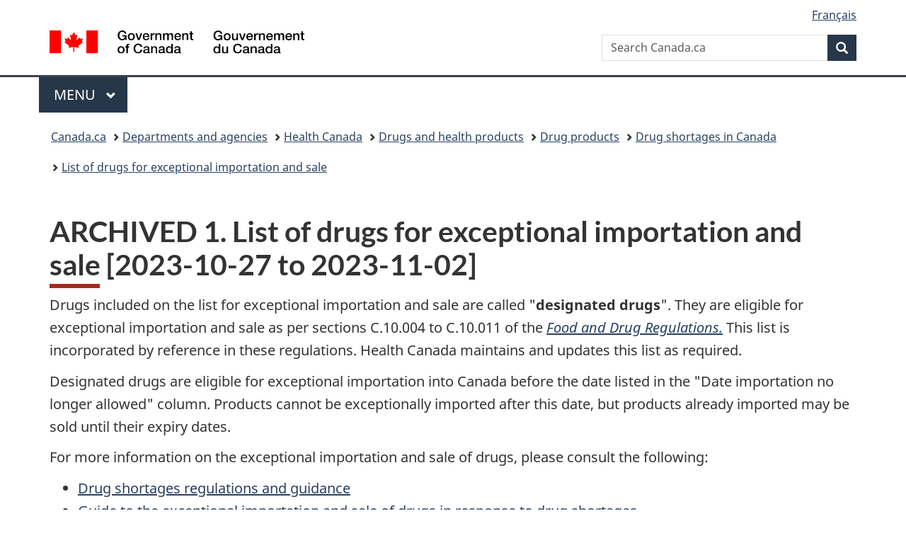

--- FILE ---
content_type: text/html;charset=utf-8
request_url: https://www.canada.ca/en/health-canada/services/drugs-health-products/drug-products/drug-shortages/list/archive35.html
body_size: 14637
content:
<!doctype html>


<html class="no-js" dir="ltr" lang="en" xmlns="http://www.w3.org/1999/xhtml">

<head prefix="og: http://ogp.me/ns#">
    
<meta http-equiv="X-UA-Compatible" content="IE=edge"/>
<meta charset="utf-8"/>
<title>ARCHIVED 1. List of drugs for exceptional importation and sale [2023-10-27 to 2023-11-02] - Canada.ca</title>
<meta content="width=device-width,initial-scale=1" name="viewport"/>


	<link rel="schema.dcterms" href="http://purl.org/dc/terms/"/>
	<link rel="canonical" href="https://www.canada.ca/en/health-canada/services/drugs-health-products/drug-products/drug-shortages/list/archive35.html"/>
    <link rel="alternate" hreflang="en" href="https://www.canada.ca/en/health-canada/services/drugs-health-products/drug-products/drug-shortages/list/archive35.html"/>
	
        <link rel="alternate" hreflang="fr" href="https://www.canada.ca/fr/sante-canada/services/medicaments-produits-sante/medicaments/penuries-medicaments/liste/archive35.html"/>
	
	
		<meta name="description" content="Drugs included on the list for exceptional importation and sale are  called &quot;designated drugs&quot;. They are eligible for exceptional importation and sale as per sections C.10.004 to C.10.011 of the Food and Drug Regulations. 
"/>
	
	
		<meta name="keywords" content="medical devices, COVID-19, drugs, coronavirus, application, interim order, Exceptional Importation
"/>
	
	
		<meta name="author" content="Health Canada"/>
	
	
		<meta name="dcterms.title" content="ARCHIVED 1. List of drugs for exceptional importation and sale [2023-10-27 to 2023-11-02]"/>
	
	
		<meta name="dcterms.description" content="Drugs included on the list for exceptional importation and sale are  called &quot;designated drugs&quot;. They are eligible for exceptional importation and sale as per sections C.10.004 to C.10.011 of the Food and Drug Regulations. 
"/>
	
	
		<meta name="dcterms.creator" content="Health Canada"/>
	
	
	
		<meta name="dcterms.language" title="ISO639-2/T" content="eng"/>
	
	
	
		<meta name="dcterms.issued" title="W3CDTF" content="2023-11-03"/>
	
	
		<meta name="dcterms.modified" title="W3CDTF" content="2023-11-03"/>
	
	
	
		<meta name="dcterms.spatial" content="Canada"/>
	
	
	
	
	
	
		<meta name="dcterms.identifier" content="Health_Canada"/>
	
	
	
        



	<meta prefix="fb: https://www.facebook.com/2008/fbml" property="fb:pages" content="378967748836213, 160339344047502, 184605778338568, 237796269600506, 10860597051, 14498271095, 209857686718, 160504807323251, 111156792247197, 113429762015861, 502566449790031, 312292485564363, 1471831713076413, 22724568071, 17294463927, 1442463402719857, 247990812241506, 730097607131117, 1142481292546228, 1765602380419601, 131514060764735, 307780276294187, 427238637642566, 525934210910141, 1016214671785090, 192657607776229, 586856208161152, 1146080748799944, 408143085978521, 490290084411688, 163828286987751, 565688503775086, 460123390028, 318424514044, 632493333805962, 370233926766473, 173004244677, 1562729973959056, 362400293941960, 769857139754987, 167891083224996, 466882737009651, 126404198009505, 135409166525475, 664638680273646, 169011506491295, 217171551640146, 182842831756930, 1464645710444681, 218822426028, 218740415905, 123326971154939, 125058490980757, 1062292210514762, 1768389106741505, 310939332270090, 285960408117397, 985916134909087, 655533774808209, 1522633664630497, 686814348097821, 230798677012118, 320520588000085, 103201203106202, 273375356172196, 61263506236, 353102841161, 1061339807224729, 1090791104267764, 395867780593657, 1597876400459657, 388427768185631, 937815283021844, 207409132619743, 1952090675003143, 206529629372368, 218566908564369, 175257766291975, 118472908172897, 767088219985590, 478573952173735, 465264530180856, 317418191615817, 428040827230778, 222493134493922, 196833853688656, 194633827256676, 252002641498535, 398018420213195, 265626156847421, 202442683196210, 384350631577399, 385499078129720, 178433945604162, 398240836869162, 326182960762584, 354672164565195, 375081249171867, 333050716732105, 118996871563050, 240349086055056, 119579301504003, 185184131584797, 333647780005544, 306255172770146, 369589566399283, 117461228379000, 349774478396157, 201995959908210, 307017162692056, 145928592172074, 122656527842056">


	


    


	<script src="//assets.adobedtm.com/be5dfd287373/abb618326704/launch-3eac5e076135.min.js"></script>










<link rel="stylesheet" href="https://use.fontawesome.com/releases/v5.15.4/css/all.css" integrity="sha256-mUZM63G8m73Mcidfrv5E+Y61y7a12O5mW4ezU3bxqW4=" crossorigin="anonymous"/>
<script blocking="render" src="/etc/designs/canada/wet-boew/js/gcdsloader.min.js"></script>
<link rel="stylesheet" href="/etc/designs/canada/wet-boew/css/theme.min.css"/>
<link href="/etc/designs/canada/wet-boew/assets/favicon.ico" rel="icon" type="image/x-icon"/>
<noscript><link rel="stylesheet" href="/etc/designs/canada/wet-boew/css/noscript.min.css"/></noscript>







                              <script>!function(a){var e="https://s.go-mpulse.net/boomerang/",t="addEventListener";if("False"=="True")a.BOOMR_config=a.BOOMR_config||{},a.BOOMR_config.PageParams=a.BOOMR_config.PageParams||{},a.BOOMR_config.PageParams.pci=!0,e="https://s2.go-mpulse.net/boomerang/";if(window.BOOMR_API_key="KBFUZ-C9D7G-RB8SX-GRGEN-HGMC9",function(){function n(e){a.BOOMR_onload=e&&e.timeStamp||(new Date).getTime()}if(!a.BOOMR||!a.BOOMR.version&&!a.BOOMR.snippetExecuted){a.BOOMR=a.BOOMR||{},a.BOOMR.snippetExecuted=!0;var i,_,o,r=document.createElement("iframe");if(a[t])a[t]("load",n,!1);else if(a.attachEvent)a.attachEvent("onload",n);r.src="javascript:void(0)",r.title="",r.role="presentation",(r.frameElement||r).style.cssText="width:0;height:0;border:0;display:none;",o=document.getElementsByTagName("script")[0],o.parentNode.insertBefore(r,o);try{_=r.contentWindow.document}catch(O){i=document.domain,r.src="javascript:var d=document.open();d.domain='"+i+"';void(0);",_=r.contentWindow.document}_.open()._l=function(){var a=this.createElement("script");if(i)this.domain=i;a.id="boomr-if-as",a.src=e+"KBFUZ-C9D7G-RB8SX-GRGEN-HGMC9",BOOMR_lstart=(new Date).getTime(),this.body.appendChild(a)},_.write("<bo"+'dy onload="document._l();">'),_.close()}}(),"".length>0)if(a&&"performance"in a&&a.performance&&"function"==typeof a.performance.setResourceTimingBufferSize)a.performance.setResourceTimingBufferSize();!function(){if(BOOMR=a.BOOMR||{},BOOMR.plugins=BOOMR.plugins||{},!BOOMR.plugins.AK){var e=""=="true"?1:0,t="",n="aoa5r7acc2txg2jryptq-f-ca4aec5ac-clientnsv4-s.akamaihd.net",i="false"=="true"?2:1,_={"ak.v":"39","ak.cp":"780901","ak.ai":parseInt("231651",10),"ak.ol":"0","ak.cr":9,"ak.ipv":4,"ak.proto":"h2","ak.rid":"8bdb60cb","ak.r":51208,"ak.a2":e,"ak.m":"dscb","ak.n":"essl","ak.bpcip":"3.129.216.0","ak.cport":37476,"ak.gh":"23.209.83.25","ak.quicv":"","ak.tlsv":"tls1.3","ak.0rtt":"","ak.0rtt.ed":"","ak.csrc":"-","ak.acc":"","ak.t":"1764869095","ak.ak":"hOBiQwZUYzCg5VSAfCLimQ==CwWGcfhhDQ7vsFn5H8qDyYV3UPAWMF0PnGx33gau6qHfsjlbi8s2SGPpzd+XqW+lAFRk42DUDagGoz9+Wc0LgPQfgTh3D8Q+ZT2mJ2T9Qu0j6LALH5g8og/[base64]/MYLcjo=","ak.pv":"817","ak.dpoabenc":"","ak.tf":i};if(""!==t)_["ak.ruds"]=t;var o={i:!1,av:function(e){var t="http.initiator";if(e&&(!e[t]||"spa_hard"===e[t]))_["ak.feo"]=void 0!==a.aFeoApplied?1:0,BOOMR.addVar(_)},rv:function(){var a=["ak.bpcip","ak.cport","ak.cr","ak.csrc","ak.gh","ak.ipv","ak.m","ak.n","ak.ol","ak.proto","ak.quicv","ak.tlsv","ak.0rtt","ak.0rtt.ed","ak.r","ak.acc","ak.t","ak.tf"];BOOMR.removeVar(a)}};BOOMR.plugins.AK={akVars:_,akDNSPreFetchDomain:n,init:function(){if(!o.i){var a=BOOMR.subscribe;a("before_beacon",o.av,null,null),a("onbeacon",o.rv,null,null),o.i=!0}return this},is_complete:function(){return!0}}}}()}(window);</script></head>

<body vocab="http://schema.org/" typeof="WebPage" resource="#wb-webpage" class="">

    




    
        
        
        <div class="newpar new section">

</div>

    
        
        
        <div class="par iparys_inherited">

    
    
    
    
        
        
        <div class="global-header"><nav><ul id="wb-tphp">
	<li class="wb-slc"><a class="wb-sl" href="#wb-cont">Skip to main content</a></li>
	<li class="wb-slc"><a class="wb-sl" href="#wb-info">Skip to &#34;About government&#34;</a></li>
	
</ul></nav>

<header>
	<div id="wb-bnr" class="container">
		<div class="row">
			
			<section id="wb-lng" class="col-xs-3 col-sm-12 pull-right text-right">
    <h2 class="wb-inv">Language selection</h2>
    <div class="row">
        <div class="col-md-12">
            <ul class="list-inline mrgn-bttm-0">
                <li>
                    <a lang="fr" href="/fr/sante-canada/services/medicaments-produits-sante/medicaments/penuries-medicaments/liste/archive35.html">
                        
                            <span class="hidden-xs" translate="no">Fran&ccedil;ais</span>
                            <abbr title="Fran&ccedil;ais" class="visible-xs h3 mrgn-tp-sm mrgn-bttm-0 text-uppercase" translate="no">fr</abbr>
                        
                        
                    </a>
                </li>
                
                
            </ul>
        </div>
    </div>
</section>
				<div class="brand col-xs-9 col-sm-5 col-md-4" property="publisher" resource="#wb-publisher" typeof="GovernmentOrganization">
					
                    
					
						
						<a href="/en.html" property="url">
							<img src="/etc/designs/canada/wet-boew/assets/sig-blk-en.svg" alt="Government of Canada" property="logo"/>
							<span class="wb-inv"> /
								
								<span lang="fr">Gouvernement du Canada</span>
							</span>
						</a>
					
					<meta property="name" content="Government of Canada"/>
					<meta property="areaServed" typeof="Country" content="Canada"/>
					<link property="logo" href="/etc/designs/canada/wet-boew/assets/wmms-blk.svg"/>
				</div>
				<section id="wb-srch" class="col-lg-offset-4 col-md-offset-4 col-sm-offset-2 col-xs-12 col-sm-5 col-md-4">
					<h2>Search</h2>
					
<form action="/en/sr/srb.html" method="get" name="cse-search-box" role="search">
	<div class="form-group wb-srch-qry">
		
		    <label for="wb-srch-q" class="wb-inv">Search Canada.ca</label>
			<input id="wb-srch-q" list="wb-srch-q-ac" class="wb-srch-q form-control" name="q" type="search" value="" size="34" maxlength="170" placeholder="Search Canada.ca"/>
		    
		

		<datalist id="wb-srch-q-ac">
		</datalist>
	</div>
	<div class="form-group submit">
	<button type="submit" id="wb-srch-sub" class="btn btn-primary btn-small" name="wb-srch-sub"><span class="glyphicon-search glyphicon"></span><span class="wb-inv">Search</span></button>
	</div>
</form>

				</section>
		</div>
	</div>
	<hr/>
	
	<div class="container"><div class="row">
		
        <div class="col-md-8">
        <nav class="gcweb-menu" typeof="SiteNavigationElement">
		<h2 class="wb-inv">Menu</h2>
		<button type="button" aria-haspopup="true" aria-expanded="false"><span class="wb-inv">Main </span>Menu <span class="expicon glyphicon glyphicon-chevron-down"></span></button>
<ul role="menu" aria-orientation="vertical" data-ajax-replace="/content/dam/canada/sitemenu/sitemenu-v2-en.html">
	<li role="presentation"><a role="menuitem" tabindex="-1" href="https://www.canada.ca/en/services/jobs.html">Jobs and the workplace</a></li>
	<li role="presentation"><a role="menuitem" tabindex="-1" href="https://www.canada.ca/en/services/immigration-citizenship.html">Immigration and citizenship</a></li>
	<li role="presentation"><a role="menuitem" tabindex="-1" href="https://travel.gc.ca/">Travel and tourism</a></li>
	<li role="presentation"><a role="menuitem" tabindex="-1" href="https://www.canada.ca/en/services/business.html">Business and industry</a></li>
	<li role="presentation"><a role="menuitem" tabindex="-1" href="https://www.canada.ca/en/services/benefits.html">Benefits</a></li>
	<li role="presentation"><a role="menuitem" tabindex="-1" href="https://www.canada.ca/en/services/health.html">Health</a></li>
	<li role="presentation"><a role="menuitem" tabindex="-1" href="https://www.canada.ca/en/services/taxes.html">Taxes</a></li>
	<li role="presentation"><a role="menuitem" tabindex="-1" href="https://www.canada.ca/en/services/environment.html">Environment and natural resources</a></li>
	<li role="presentation"><a role="menuitem" tabindex="-1" href="https://www.canada.ca/en/services/defence.html">National security and defence</a></li>
	<li role="presentation"><a role="menuitem" tabindex="-1" href="https://www.canada.ca/en/services/culture.html">Culture, history and sport</a></li>
	<li role="presentation"><a role="menuitem" tabindex="-1" href="https://www.canada.ca/en/services/policing.html">Policing, justice and emergencies</a></li>
	<li role="presentation"><a role="menuitem" tabindex="-1" href="https://www.canada.ca/en/services/transport.html">Transport and infrastructure</a></li>
	<li role="presentation"><a role="menuitem" tabindex="-1" href="https://www.international.gc.ca/world-monde/index.aspx?lang=eng">Canada and the world</a></li>
	<li role="presentation"><a role="menuitem" tabindex="-1" href="https://www.canada.ca/en/services/finance.html">Money and finances</a></li>
	<li role="presentation"><a role="menuitem" tabindex="-1" href="https://www.canada.ca/en/services/science.html">Science and innovation</a></li>
	<li role="presentation"><a role="menuitem" tabindex="-1" href="https://www.canada.ca/en/services/life-events.html">Manage life events</a></li>
</ul>

		
        </nav>   
        </div>
		
		
		
    </div></div>
	
		<nav id="wb-bc" property="breadcrumb"><h2 class="wb-inv">You are here:</h2><div class="container"><ol class="breadcrumb">
<li><a href='/en.html'>Canada.ca</a></li>
<li><a href='/en/government/dept.html'>Departments and agencies</a></li>
<li><a href='/en/health-canada.html'>Health Canada</a></li>
<li><a href='/en/health-canada/services/drugs-health-products.html'>Drugs and health products</a></li>
<li><a href='/en/health-canada/services/drugs-health-products/drug-products.html'>Drug products</a></li>
<li><a href='/en/health-canada/services/drugs-health-products/drug-products/drug-shortages.html'>Drug shortages in Canada</a></li>
<li><a href='/en/health-canada/services/drugs-health-products/drug-products/drug-shortages/list.html'>List of drugs for exceptional importation and sale</a></li>
</ol></div></nav>


	

  
</header>
</div>

    

</div>

    




	



    
    

    
    
        <main property="mainContentOfPage" resource="#wb-main" typeof="WebPageElement" class="container">
            
            <div class="mwstitle section">

    <h1 property="name" id="wb-cont" dir="ltr">
ARCHIVED 1. List of drugs for exceptional importation and sale [2023-10-27 to 2023-11-02]</h1>
	</div>
<div class="mwsgeneric-base-html parbase section">



    <p>Drugs included on the list for exceptional importation and sale are called "<strong>designated drugs</strong>". They are eligible for exceptional importation and sale as per sections C.10.004 to C.10.011 of the&nbsp;<a href="https://laws-lois.justice.gc.ca/eng/regulations/c.r.c.,_c._870/index.html"><em>Food and Drug Regulations.</em></a> This list is incorporated by reference in these regulations. Health Canada maintains and updates this list as required.</p>
<p>Designated drugs are eligible for exceptional importation into Canada before the date listed in the "Date importation no longer allowed" column. Products cannot be exceptionally imported after this date, but products already imported may be sold until their expiry dates.</p>
<p>For more information on the exceptional importation and sale of drugs, please consult the following:</p>
<ul>
  <li><a href="/en/health-canada/services/drugs-health-products/drug-products/drug-shortages/regulations-guidance.html">Drug shortages regulations and guidance</a></li>
  <li><a href="/en/health-canada/services/drugs-health-products/compliance-enforcement/importation-exportation/guide-exceptional-import-sale-response-drug-shortages.html">Guide to the exceptional importation and sale of drugs in response to drug shortages</a></li>
</ul>
<p><strong>Supercedes:</strong>&nbsp;2023-10-13<br><strong>Date issued:</strong>&nbsp;2023-10-27</p>
<p>Access the&nbsp;<a href="/en/health-canada/services/drugs-health-products/compliance-enforcement/importation-exportation/archived-lists.html">archived versions</a>&nbsp;of this list associated to the&nbsp;<a href="https://laws-lois.justice.gc.ca/eng/regulations/c.r.c.,_c._870/index.html"><em>Food and Drug Regulations</em></a>.</p>
<p>Before these regulations were in force, similar provisions existed under the&nbsp;<a href="/en/health-canada/services/drugs-health-products/covid19-industry/drug-medical-device-food-shortages/interim-order-2021.html">Second Interim Order respecting drugs, medical devices and foods for a special dietary purpose in relation to COVID-19</a>. Consult the&nbsp;<a href="/en/health-canada/services/drugs-health-products/covid19-industry/drug-medical-device-food-shortages/archived-lists.html#a1">list</a>&nbsp;of drugs (now archived) that were authorized for exceptional importation under the IO no.&nbsp;2.</p>
<div class="table-responsive">
  <table class="wb-tables table table-bordered small" data-wb-tables="{ &quot;ordering&quot; : true }">
    <caption class="text-left wb-inv">
    List of Drugs for Exceptional Importation and Sale
    </caption>
    <thead>
      <tr>
        <th>Brand name of drug, medicinal ingredient(s)</th>
        <th>Dosage form, strength, route(s) of administration</th>
        <th>Country of authorization, name of foreign regulatory authority, identifying code or number</th>
        <th>Name of importing licensee</th>
        <th>Lot number and quantities</th>
        <th>Date product added to this list</th>
        <th>Date after which drug may no longer be imported</th>
        <th>Information to support safe use made available by importer</th>
      </tr>
    </thead>
    <tbody>
      <tr>
        <td>Prazosin hydrochloride</td>
        <td>Capsules, 1 mg, 2 mg, 5 mg,<br>
          Oral</td>
        <td>United States, Food and Drug Administration, National Drug Code (NDC)<br>
          1mg: 62332-691-31; 2mg: 62332-692-31; 5 mg 62332-693-31 </td>
        <td>SteriMax Inc.</td>
        <td>N/A</td>
        <td>August 4, 2023</td>
        <td>December 31, 2023</td>
        <td>Contact<br>
          SteriMax Inc.<br>
          2770 Portland Drive, Oakville, Ontario, L6H6R4</td>
      </tr>
      <tr>
        <td>Fasturtec, Rasburicase</td>
        <td>Powder for Solution, 1.5mg/vial, Intravenous</td>
        <td>United Kingdom, Medicines and Healthcare products Regulatory Agency, PLGB 04425/0821</td>
        <td>Sanofi-Aventis Canada Inc.</td>
        <td>N/A</td>
        <td>June 22, 2023</td>
        <td>September 15, 2023</td>
        <td>Contact Sanofi-Aventis Canada Inc. at:<br>
          1755 Steeles Avenue West, Toronto, Ontario, Canada, M2R 3T4<br>
          Email: <a href="mailto:CAINTERNET@sanofi.com" rel="external">CAINTERNET@sanofi.com</a><br>
          Phone: 1-800-265-7927</td>
      </tr>
      <tr>
        <td>Sabril, vigabatrin</td>
        <td>Tablet, 500mg, Oral</td>
        <td>United States, Food and Drug Administration, National Drug Code (NDC): 67386-111-01</td>
        <td>Lundbeck Canada Inc.</td>
        <td>N/A</td>
        <td>May 31, 2023</td>
        <td>December 31, 2023</td>
        <td>Contact Lundbeck Canada Inc. at: 2600 Alfred-Nobel Suite 400,<br>
          St-Laurent,<br>
          Quebec, Canada, H4S 0A9 Phone: 514-844-8515 Fax: 514-844-5495</td>
      </tr>
      <tr>
        <td>10% Premasol, amino acid solution</td>
        <td>Solution, 500 mL, Intravenous</td>
        <td>United States, Food and Drug Administration, National Drug Code (NDC):<br>
          0338-1130-03</td>
        <td>Baxter Corporation</td>
        <td>N/A</td>
        <td>May 31, 2023</td>
        <td>August 5, 2023</td>
        <td>Contact Baxter Corporation at 1-888-719-9955</td>
      </tr>
      <tr>
        <td>Potassium Chloride 15% w/v Concentrate for Solution for Infusion</td>
        <td>Solution, 15% w/v, Intravenous</td>
        <td>United Kingdom, Medicines and Healthcare products Regulatory Agency, PL 24598/0003</td>
        <td>Juno Pharmaceuticals Corp.</td>
        <td>N/A</td>
        <td>October 13, 2023</td>
        <td>January 31, 2024</td>
        <td>Juno Pharmaceuticals Corp.
          402-2233<br>
          Argentia Road, Mississauga, Ontario,<br>
          L5N 2X7<br>
          Canada</td>
      </tr>
      <tr>
        <td>Primene 10%, amino acid solution</td>
        <td>Solution, 250 mL, Intravenous</td>
        <td>Brazil, Agência Nacional de Vigilância Sanitária (ANVISA), PCA3CG133N79D</td>
        <td>Baxter Corporation</td>
        <td>N/A</td>
        <td>June 12, 2023</td>
        <td>August 5, 2023</td>
        <td>Contact Baxter Corporation at 1-888-719-9955</td>
      </tr>
      <tr>
        <td>10% Premasol, amino acid solution</td>
        <td>Solution, 1000 mL, Intravenous</td>
        <td>United States, Food and Drug Administration, National Drug Code (NDC):<br>
          0338-1130-04</td>
        <td>Baxter Corporation</td>
        <td>N/A</td>
        <td>May 31, 2023</td>
        <td>August 5, 2023</td>
        <td>Contact Baxter Corporation at 1-888-719-9955</td>
      </tr>
      <tr>
        <td><p>Calcitonin Salmon Injection, USP, Synthetic</p>
          <p><em>Calcitonin Salmon</em></p></td>
        <td><p>Solution, 200 units</p>
          <p>Intramuscular (IM), Subcutaneous (SC)</p></td>
        <td>United States, US FDA, NDC 24201-400-02</td>
        <td>Hikma Canada Limited</td>
        <td>N/A</td>
        <td>April 24, 2023</td>
        <td>December 31, 2023</td>
        <td><p>Contact Hikma Canada Limited at:</p>
          <p> 5995 Avebury Road, Suite 804<br>
            Mississauga, ON<br>
            Canada L5R 3P9<br>
            Phone: 1-800-656-0793 </p></td>
      </tr>
      <tr>
        <td>Cytogam, Cytomegalovirus Immunoglobulin Intravenous (Human)</td>
        <td>2500 mg/ml</td>
        <td>United States of America, Food and Drug Administration, National Drug Code (NDC): 70257-532-51</td>
        <td>Accuristix</td>
        <td>N/A</td>
        <td>April 21, 2023</td>
        <td>January 15, 2024</td>
        <td> KI BioPharma LLC<br>
          3 Germay Dr, Unit 4 #1302<br>
          Wilmington,<br>
          Delaware, USA<br>
          19804<br>
          Email: <a href="mailto:ki_pv@kibiopharma.com" rel="external">ki_pv@kibiopharma.com</a><br>
          Phone: 1 (866) 916-0077 </td>
      </tr>
      <tr>
        <td>Ketamine Hydrochlori de Injection, Ketamine Hydrochlori de</td>
        <td>Solution, 50 mg/mL, Intravenous (IV),<br>
          Intramuscular (IM)</td>
        <td>United Kingdom, UK MHRA, PL 01502/ 0099</td>
        <td>Juno Pharmace uticals Corp</td>
        <td>N/A</td>
        <td>April 6, 2023</td>
        <td>October 7,<br>
          2023</td>
        <td><p>Juno Pharmaceuti cal Corp,</p>
          <p>402-2233<br>
            Argentia Road, Mississauga, Ontario, L5N 2X7,<br>
            Canada<br>
            Phone: 1<br>
            (888)-882-<br>
            8827<br>
            E-mail: customerser vice@junop harm.com</p>
          <p>https://ww w.junophar<br>
            m.ca/</p></td>
      </tr>
      <tr>
        <td>Omnipaque 350, Iohexol</td>
        <td>Solution, 755 mg/mL, IBP - intravenous, PBP- intravascular,oral, intra-arterial</td>
        <td>United States, Food and Drug Administration, National Drug Code (NDC):<br>
          0407-1414-72 and 0407-1414-98</td>
        <td>GE Healthcare Canada Inc.</td>
        <td>N/A</td>
        <td>August 22, 2022</td>
        <td>February 22, 2023</td>
        <td>Contact GE Healthcare Canada Inc. at: 1919 Minnesota Court<br>
          Mississauga, ON, Canada<br>
          L5N 0C9<br>
          Telephone: 866-281-7545</td>
      </tr>
      <tr>
        <td>Histatrol, histamine phosphate</td>
        <td>Solution, 2.75 mg/mL and 0.275 mg/mL, intradermal</td>
        <td>United States of America, Food and Drug Administration,<br>
          NDC #0268-0247-05 (2.75 mg/mL) and<br>
          NDC #0268-0248-05 (0.275 mg/mL)</td>
        <td>ALK-Abello Pharmaceuticals Inc.</td>
        <td>N/A</td>
        <td>February 20, 2023</td>
        <td>December 31, 2024</td>
        <td>Contact ALK-Abello Inc. at<br>
          151 Brunel Road, Suite 32-35<br>
          Mississauga, ON Canada L47 2H6<br>
          Tel: 1-289-374-6317</td>
      </tr>
      <tr>
        <td>Miostat,<br>
          Carbachol</td>
        <td>Solution, 0.01%,<br>
          Intraocular</td>
        <td>United States, US FDA, NDC 0065-0023-15</td>
        <td>Alcon Canada Inc</td>
        <td>N/A</td>
        <td>February 16, 2023</td>
        <td>April 1, 2023</td>
        <td><p>Alcon Canada, Inc.<br>
            2665 Meadowpine Blvd. Mississauga, ON<br>
            L5N 8C7</p>
          <p>Phone: +1905-826-6700<br>
            Fax: +1905-567-0592<br><a href="https://www.alcon.ca/en" rel="external">www.alcon.ca</a></p></td>
      </tr>
      <tr>
        <td>BSS Sterile Irrigating Solution, balanced salt solution</td>
        <td>Solution, 500 mL, Irrigation</td>
        <td>United States, Food and Drug Administration, National Drug Code (NDC):<br>
          0065-1795-04</td>
        <td>Alcon Canada Inc.</td>
        <td>N/A</td>
        <td>February 16, 2023</td>
        <td>June 30, 2023</td>
        <td>Contact Alcon Canada Medical Information at <a href="mailto:canada.medinfo@Alcon.com" rel="external">canada.medinfo@Alcon.com</a> or 1-800-613-2245</td>
      </tr>
      <tr>
        <td>Omnipaque 300, Iohexol</td>
        <td>Solution, 647 mg/mL, intrathecal, intravascular, oral or rectal, intra-arterial, body cavity; IBP - intravenous</td>
        <td>United States, Food and Drug Administration, National Drug Code (NDC):<br>
          0407-1413-63 and<br>
          0407-1413-72</td>
        <td>GE Healthcare Canada Inc.</td>
        <td>N/A</td>
        <td>December 22, 2022</td>
        <td>TBD</td>
        <td><p>Contact GE Healthcare Canada Inc. at: 1919 Minnesota Court<br>
            Mississauga, ON, Canada<br>
            L5N 0C9</p>
          <p>Phone: 866-281-7545</p></td>
      </tr>
      <tr>
        <td>Eptifibatide</td>
        <td>Solution, 0.75mg/mL &amp; 2mg/mL, Intravenous</td>
        <td>United Kingdom, Medicines and Healthcare products Regulatory Agency, PL number:<br>
          0.75mg/ml - PL44853/0002;<br>
          2mg/mL - PL44853/0003</td>
        <td>Juno Pharmaceuticals Corp.</td>
        <td>TBD, 0.75mg/mL - 6000 units; 2mg/mL – 5000 units</td>
        <td>January 23, 2023</td>
        <td>July 20, 2023</td>
        <td><p>Contact Juno Pharmaceuticals Corp. at: 402-2233 Argentina Road, Mississauga, Ontario, Canada, L5N 2X7</p>
          <p>Phone: 905-829-3838</p>
          <p>Fax: 905-829-3810</p></td>
      </tr>
      <tr>
        <td>Visipaque 320, Iodixanol</td>
        <td>Solution, 652mg/mL, intra-arterial, intravenous</td>
        <td>United States, Food and Drug Administration, National Drug Code NDC: 0407-2223-17, 0407-2223-21</td>
        <td>GE Healthcare Canada Inc.</td>
        <td>N/A</td>
        <td>August 22, 2022</td>
        <td>February 22, 2023</td>
        <td>Contact GE Healthcare Canada Inc. at: 1919 Minnesota Court<br>
          Mississauga, ON, Canada<br>
          L5N 0C9<br>
          Telephone: 866-281-7545</td>
      </tr>
      <tr>
        <td>Amiodarone Hydrochloride Injection, USP, Amiodarone Hydrochloride</td>
        <td>Solution, 50 mg/mL, Intravenous</td>
        <td>United States, Food and Drug Administration, National Drug Code (NDC): 0143-9875-01, 0143-9875-25, 0143-9875-10</td>
        <td>Hikma Canada Limited</td>
        <td>N/A</td>
        <td>November 16, 2022</td>
        <td>January 31, 2023</td>
        <td>Contact Hikma Canada Limited at:<br>
          5995 Avebury Road, Suite 804<br>
          Mississauga, ON<br>
          Canada L5R 3P9<br>
          Phone: 1-800-656-0793</td>
      </tr>
      <tr>
        <td>Prostin VR Pediatric, Alprostadil</td>
        <td>Sterile Solution, 500 mcg/mL, intravenous infusion</td>
        <td>United States, Food and Drug Administration, NDC 00009-3169-06</td>
        <td>Pfizer Canada ULC</td>
        <td>N/A</td>
        <td>October 27, 2023</td>
        <td>November 20, 2023</td>
        <td>Contact Pfizer Canada at:<br>
          17300 Trans-Canada Hwy.,<br>
          Kirkland, QC<br>
          H9J 2M5<br>
          Telephone: 1-866-723-7111<br>
          Fax: 1-855-242-5652</td>
      </tr>
      <tr>
        <td>Dexrazoxane for injection, Dexrazoxane</td>
        <td>Powder for solution, 250 mg, Intravenous</td>
        <td>United States, US FDA, NDC 0143-9247-01</td>
        <td>Hikma Canada Limited</td>
        <td>N/A</td>
        <td>March 24, 2023</td>
        <td>December 31, 2023</td>
        <td>Hikma Canada Limited,<br>
          5995 Avebury Road,<br>
          Suite 804<br>
          Mississauga<br>
          Ontario<br>
          Canada L5R 3P9<br>
          Phone:<br>
          1.800.656.0793<br><a href="www.hikma.com" rel="external">www.hikma.com</a></td>
      </tr>
      <tr>
        <td>0.9% Sodium Chloride Injection USP, Sodium Chloride</td>
        <td>Solution, 900 MG / 100 ML, Intravenous</td>
        <td>United States, Food and Drug Administration, National Drug Code (NDC): 0338-0049-04</td>
        <td>Baxter Corporation</td>
        <td>N/A</td>
        <td>August 31, 2022</td>
        <td>March 31, 2023</td>
        <td>Contact Baxter Corporation at:<br>
          7125 Mississauga Rd.,<br>
          Mississauga, ON,<br>
          L5N 0C2<br>
          Telephone: 1-888-719-9955<br>
          Fax: 1-905-369-6560</td>
      </tr>
      <tr>
        <td>Viberzi, eluxadoline</td>
        <td>Tablets, 75 &amp; 100 mg,<br>
          Oral</td>
        <td>United States, Food and Drug Administration, National Drug Code (NDC) 61874-075-60 (75 mg) and NDC 61874-100-60 (100 mg)</td>
        <td>AbbVie Corporation</td>
        <td>N/A</td>
        <td>September 27, 2022</td>
        <td>January 1, 2024</td>
        <td>Contact AbbVie Corporation at:<br>
          8401 route Transcanadienne<br>
          Saint-Laurent, QC<br>
          H4S 1Z1</td>
      </tr>
      <tr>
        <td>Arganova, Argatroban</td>
        <td>Solution, 100 mg/mL, Intravenous</td>
        <td>France, National Agency for the Safety of Medicine and Health Products, 34009 277 480 0 4</td>
        <td>Sandoz Canada Inc.</td>
        <td>1984195E<br>
          2068570B<br>
          2095479C<br>
          2095481A<br>
          2095481D</td>
        <td>October 5, 2022</td>
        <td>November 30, 2023</td>
        <td>Contact Sandoz Canada Inc. at:<br>
          110 rue de Lauzon,<br>
          Boucherville, QC<br>
          J4B 1E6<br>
          Telephone: 1-800-361-3062</td>
      </tr>
      <tr>
        <td>0.9% Sodium Chloride Injection, USP,<br>
          Sodium Chloride</td>
        <td>Solution,<br>
          9mg/mL,<br>
          Intravenous, Intramuscular or Subcutaneous use</td>
        <td>United States, Food and Drug Administration<br>
          National Drug Code (NDC): 00409-4888-10</td>
        <td>Pfizer Canada ULC</td>
        <td>N/A</td>
        <td>January 28,2022</td>
        <td>March&nbsp;2,&nbsp;2022</td>
        <td>Contact Pfizer Canada at:<br>
          17300 Trans-Canada Hwy.,<br>
          Kirkland, QC<br>
          H9J 2M5<br>
          Telephone: 1-866-723-7111<br>
          Fax: 1-855-242-5652</td>
      </tr>
      <tr>
        <td>Actemra, Tocilizumab</td>
        <td>Solution, 80 mg/4 mL,<br>
          Intravenous Use</td>
        <td>Canadian Actemra (Health Canada, DIN: 02350092)<br>
          in global EFA packaging and labelling (Global Trade Item Number: 07640128015161)</td>
        <td>Hoffmann-La Roche</td>
        <td>N/A</td>
        <td>February&nbsp;22,&nbsp;2021</td>
        <td>June&nbsp;1,&nbsp;2022</td>
        <td>Contact Hoffmann-La Roche at:<br>
          7070 Mississauga Road<br>
          Mississauga, ON L5N 5M8<br>
          Telephone: 1-888-762-4388<br>
          Fax: 1-905-542-5610</td>
      </tr>
      <tr>
        <td>Actemra, Tocilizumab</td>
        <td>Solution, 200 mg/10 mL,&nbsp;<br>
          Intravenous Use</td>
        <td>Canadian Actemra (Health Canada, DIN: 02350106) in global EFA packaging and labelling (Global Trade Item Number: 00056090899314)</td>
        <td>Hoffmann-La Roche</td>
        <td>N/A</td>
        <td>February&nbsp;22,&nbsp;2021</td>
        <td>June&nbsp;1,&nbsp;2022</td>
        <td>Contact Hoffmann-La Roche at:<br>
          7070 Mississauga Road<br>
          Mississauga, ON L5N 5M8<br>
          Telephone: 1-888-762-4388<br>
          Fax: 1-905-542-5610</td>
      </tr>
      <tr>
        <td>Actemra, Tocilizumab</td>
        <td>Solution, 400 mg/20 mL,&nbsp;<br>
          Intravenous Use</td>
        <td>Canadian Actemra (Health Canada, DIN: 02350114) in global EFA packaging and labelling (Global Trade Item Number: 07640128015208)</td>
        <td>Hoffmann-La Roche</td>
        <td>N/A</td>
        <td>February&nbsp;22,&nbsp;2021</td>
        <td>June&nbsp;1,&nbsp;2022</td>
        <td>Contact Hoffmann-La Roche at:<br>
          7070 Mississauga Road<br>
          Mississauga, ON L5N 5M8<br>
          Telephone: 1-888-762-4388<br>
          Fax: 1-905-542-5610</td>
      </tr>
      <tr>
        <td>Cortef, Hydrocortisone</td>
        <td>Tablet, 10 mg, Oral</td>
        <td>United States, Food and Drug Administration, National Drug Code (NDC) 0009-0031-01</td>
        <td>Pfizer Canada ULC</td>
        <td>N/A</td>
        <td>May 18, 2022</td>
        <td>September 30, 2022</td>
        <td>Contact Pfizer Canada at:<br>
          7300 Trans-Canada Hwy.,<br>
          Kirkland, QC<br>
          H9J 2M5<br>
          Telephone: 1-866-723-7111<br>
          Fax: 1-855-242-5652</td>
      </tr>
      <tr>
        <td>Depo-Provera,<br>
          Medroxyprogesterone Acetate</td>
        <td>Suspension for Injection, 150 mg/mL,<br>
          Intramuscular</td>
        <td>United States, Food and Drug Administration<br>
          National Drug Code (NDC) 0009-7376-11</td>
        <td>Pfizer Canada ULC</td>
        <td>N/A</td>
        <td>March&nbsp;31,&nbsp;2021</td>
        <td>July 20, 2022</td>
        <td>Contact Pfizer Canada at:<br>
          17300 Trans-Canada Hwy.,<br>
          Kirkland, QC<br>
          H9J 2M5<br>
          Telephone: 1-866-723-7111<br>
          Fax: 1-855-242-5652</td>
      </tr>
      <tr>
        <td>Diprivan 10mg/mL,<br>
          Propofol</td>
        <td>Emulsion,<br>
          10mg/mL,<br>
          Intravenous use</td>
        <td>Italy, Agenzia Italiana del Farmaco<br>
          026114025</td>
        <td>Aspen Pharmacare Inc.</td>
        <td>N/A</td>
        <td>September&nbsp;18,&nbsp;2020</td>
        <td>March&nbsp;2,&nbsp;2022</td>
        <td>Contact Aspen Pharmacare Canada Inc. at:<br>
          8 - 1155 North Service Road West,<br>
          Oakville, Ontario<br>
          L6M 3E3<br>
          Telephone: 1-844-330-1213</td>
      </tr>
      <tr>
        <td>Disoprivan 1%,<br>
          Propofol</td>
        <td>Solution,<br>
          500mg/50mL (1%),<br>
          Intravenous use</td>
        <td>Switzerland, Swiss Medic,<br>
          47162 076</td>
        <td>Aspen Pharmacare Canada Inc.</td>
        <td>N/A</td>
        <td>July&nbsp;23,&nbsp;2020</td>
        <td>March&nbsp;2,&nbsp;2022</td>
        <td>Contact Aspen Pharmacare Canada Inc. at:<br>
          8 - 1155 North Service Road West,<br>
          Oakville, Ontario<br>
          L6M 3E3<br>
          Telephone: 1-844-330-1213</td>
      </tr>
      <tr>
        <td>Erwinase, Erwinia L-asparaginase</td>
        <td>Powder for solution, 10,000 IU,<br>
          Subcutaneous, Intravenous, Intramuscular</td>
        <td>United Kingdom, Medicines and Healthcare products Regulatory Agency,<br>
          PL44403/0002</td>
        <td>SteriMax Inc.</td>
        <td>W060172,<br>
          W060517,<br>
          W061186, W061933, W062155,W065343</td>
        <td>April&nbsp;4,&nbsp;2022</td>
        <td>November&nbsp;30,&nbsp;2022</td>
        <td>SteriMax Inc.,<br>
          2770, Portland Drive, Oakville, ON, L6H 6R4<br>
          Phone: +1-800-881-3550<br>
          Fax: +1 -877-546-7667<br>
          E-mail:&nbsp;<a href="mailto:medinfo@sterimaxinc.com" rel="external">medinfo@sterimaxinc.com</a></td>
      </tr>
      <tr>
        <td>Fresenius Propoven, Propofol</td>
        <td>Emulsion for injection or infusion,<br>
          100mL vial - 20mg/mL (2%), Intravenous use</td>
        <td>Austria and Sweden, Inner vial label: M080395<br>
          Outer box label: M080396<br>
          Package leaflet: M080510</td>
        <td>Fresenius Kabi Canada Ltd.</td>
        <td>N/A</td>
        <td>April&nbsp;16,&nbsp;2020</td>
        <td>March&nbsp;2,&nbsp;2022</td>
        <td><a href="https://healthycanadians.gc.ca/recall-alert-rappel-avis/hc-sc/2020/73071a-eng.php">Dear Healthcare Professional Letter</a></td>
      </tr>
      <tr>
        <td>Hydralazine Hydrochloride Injection USP, Hydralazine</td>
        <td>Sterile Solution, 20mg/mL, Intravenous, Intramuscular</td>
        <td>United States, Food and Drug Administration, National Drug Code (NDC) 0517-0901-25</td>
        <td>SteriMax Inc.</td>
        <td>N/A</td>
        <td>July 11, 2022</td>
        <td>November 1, 2022</td>
        <td>SteriMax Inc.,<br>
          2770, Portland Drive, Oakville, ON, L6H 6R4<br>
          Phone: +1-800-881-3550<br>
          Fax: +1 -877-546-7667<br>
          E-mail:&nbsp;<a href="mailto:medinfo@sterimaxinc.com" rel="external">medinfo@sterimaxinc.com</a></td>
      </tr>
      <tr>
        <td>Vigabatrin</td>
        <td>Powder, 500mg/sachet, Oral</td>
        <td>United States, Food and Drug Administration, National Drug Code (NDC): 43598-697-11, 43598-697-50</td>
        <td>Dr. Reddy’s Laboratories Canada Inc.</td>
        <td>N/A</td>
        <td>September 15, 2023</td>
        <td>December 15, 2023</td>
        <td>Contact:<br>
          Dr. Reddy’s Laboratories Canada Inc.<br>
          5580 Explorer Drive, Suite 204, Mississauga, ON L4W 4Y1 Canada</td>
      </tr>
      <tr>
        <td>Collagenase SANTYL Ointment, Collagenase</td>
        <td>Ointment, 250 units/g, Topical</td>
        <td>United States, Food and Drug Administration, National Drug Code (NDC): 50484-010-30</td>
        <td>Smith &amp; Nephew Inc.</td>
        <td>N/A</td>
        <td>September 15, 2023</td>
        <td>June 30, 2024</td>
        <td>Contact Smith &amp; Nephew Inc. at: 2280 Argentina Road<br>
          Mississauga, Ontario<br>
          L5N 6H8 Canada<br><a href="https://smith-nephew.com/en-ca/contact-us#ap-cards">https://smith-nephew.com/en-ca/contact-us#ap-cards</a></td>
      </tr>
      <tr>
        <td>Levofloxacin Injection in 5% Dextrose, levofloxacin</td>
        <td>Injectable Solution, 5 mg/mL, intravenous infusion</td>
        <td>United States, Food and Drug Administration, NDCs:<br>
          0143-9722-24 (50 mL)<br>
          0143-9721-24 (100 mL)<br>
          0143-9720-24 (150 mL)</td>
        <td>Hikma Canada Limited</td>
        <td>N/A</td>
        <td>April&nbsp;11,&nbsp;2022</td>
        <td>October 31, 2022</td>
        <td>Contact Hikma Canada Limited at:<br>
          5995 Avebury Road, Suite 804<br>
          Mississauga, ON<br>
          Canada L5R 3P9<br>
          Phone: 1-800-656-0793</td>
      </tr>
      <tr>
        <td>Lorazepam Injection</td>
        <td>4 mg/mL<br>
          Intramuscular, Intravenous</td>
        <td>United States, Food and Drug Administration, National Drug Code (NDC) 0641-6045-25</td>
        <td>Innomar Strategies inc. on behalf of Hikma Canada Limited</td>
        <td>N/A</td>
        <td>September 23, 2022</td>
        <td>December 15, 2022</td>
        <td>Contact Hikma Canada Limited at:<br>
          5995 Avebury Road, Suite 804<br>
          Mississauga, ON L5R 3P9</td>
      </tr>
      <tr>
        <td>Moxilen Forte, Amoxicillin trihydrate</td>
        <td>Powder for oral suspension, 250 mg/5 mL, Oral</td>
        <td>Kosovo, Kosovo Medicines Agency, Renewal Marketing Authorization 2603/16/11/2021</td>
        <td>Juno Pharmaceuticals Corp.</td>
        <td>N/A</td>
        <td>December 28, 2022</td>
        <td>April 30, 2023</td>
        <td>Contact Juno Pharmaceuticals Corp. at:<br>
          402-2233 Argentia Road,<br>
          Mississauga, Ontario,<br>
          L5N 2X7, Canada</td>
      </tr>
      <tr>
        <td>Moxilen Forte, Amoxicillin trihydrate</td>
        <td>Powder for oral suspension, 250 mg/5 mL, Oral</td>
        <td>Cyprus, Ministry of Health – Pharmaceutical Services, 007277</td>
        <td>Juno Pharmaceuticals Corp.</td>
        <td>N/A</td>
        <td>December 28, 2022</td>
        <td>March 31, 2024 </td>
        <td>Contact Juno Pharmaceuticals Corp. at:<br>
          402-2233 Argentia Road,<br>
          Mississauga, Ontario,<br>
          L5N 2X7, Canada</td>
      </tr>
      <tr>
        <td>Oncaspar, Pegaspargase</td>
        <td>Solution for Injection or Infusion, 3,750units/5mL, Intravenous, Intramuscular</td>
        <td>United States, Food and Drug Administration, National Drug Code (NDC): 72694-954-01</td>
        <td>Servier Canada Inc.</td>
        <td>2227A, 2493A</td>
        <td>February 3, 2023</td>
        <td>October 31, 2023</td>
        <td><p>Contact Servier Canada Inc. at:<br>
            3224, Avenue Jean-Béraud #270, Laval, Québec, Canada, H7T 2S4</p>
          <p>Phone: 450-978-9700</p>
          <p>Company Communication for Healthcare Professionals:</p>
          <p><a href="https://multimedia.eservier.com/servierfr-0/documents/171c46e6-1137-4046-8f4c-82e921ab67ff.pdf" rel="external">https://multimedia.eservier.com/servierfr-0/documents/171c46e6-1137-4046-8f4c-82e921ab67ff.pdf</a></p></td>
      </tr>
      <tr>
        <td>PEYONA, caffeine citrate</td>
        <td>Solution for infusion, intravenous or oral solution, oral</td>
        <td>United Kingdom, Medicines and Healthcare products Regulatory Agency, PLGB 08829/0189</td>
        <td>Methapharm Inc.</td>
        <td>N/A</td>
        <td>November 8, 2022</td>
        <td>December 12, 2022</td>
        <td>Contact Methapharm Inc. at:<br>
          81 Sinclair Boulevard, Brantford, ON, N3S 7X6<br>
          Tel: 519-751-3602</td>
      </tr>
      <tr>
        <td>PrismaSATE BGK4/0/1.2, Multiple Medical Ingredients (CRRT)</td>
        <td>Solution, Dialysis, Intravenous Use</td>
        <td>United States, Food and Drug Administration License Number K072908<br>
          Product Code: 110411</td>
        <td>Baxter Corporation</td>
        <td>N/A</td>
        <td>July 12, 2021</td>
        <td>June 30, 2022</td>
        <td>CContact Baxter Corporation at: 7125 Mississauga Rd.,<br>
          Mississauga, ON,<br>
          L5N 0C2<br>
          Telephone: 1-888-719-9955<br>
          Fax: 1-905-369-6560</td>
      </tr>
      <tr>
        <td>PrismaSATE BK0/3.5 Multiple Medical Ingredients (CRRT)</td>
        <td>Solution,Dialysis, Intravenous Use</td>
        <td>Mexico, Comisión Federal para la Protección contra Riesgos Sanitarios, License number: 2369C2009 SSA<br>
          Product Code: 105353</td>
        <td>Baxter Corporation</td>
        <td>N/A</td>
        <td>July&nbsp;12,&nbsp;2021</td>
        <td>June&nbsp;30,&nbsp;2022</td>
        <td>Contact Baxter Corporation at:<br>
          7125 Mississauga Rd.,<br>
          Mississauga, ON,<br>
          L5N 0C2<br>
          Telephone: 1-888-719-9955<br>
          Fax: 1-905-369-6560</td>
      </tr>
      <tr>
        <td>PrismaSol BGK4/0/1.2, Multiple Medical Ingredients (CRRT)</td>
        <td>Solution,Dialysis, Intravenous Use</td>
        <td>United States, Food and Drug Administration NDC 24571-114-06</td>
        <td>Baxter Corporation</td>
        <td>N/A</td>
        <td>July&nbsp;12,&nbsp;2021</td>
        <td>June&nbsp;30,&nbsp;2022</td>
        <td>Contact Baxter Corporation at:<br>
          7125 Mississauga Rd.,<br>
          Mississauga, ON,<br>
          L5N 0C2<br>
          Telephone: 1-888-719-9955<br>
          Fax: 1-905-369-6560</td>
      </tr>
      <tr>
        <td>PrismaSol BGK4/2.5 Multiple Medical Ingredients (CRRT)</td>
        <td>Solution,Dialysis, Intravenous Use</td>
        <td>United States, Food and Drug Administration<br>
          NDC: 24571-105-06</td>
        <td>Baxter Corporation</td>
        <td>N/A</td>
        <td>July&nbsp;12,&nbsp;2021</td>
        <td>June&nbsp;30,&nbsp;2022</td>
        <td>Contact Baxter Corporation at:<br>
          7125 Mississauga Rd.,<br>
          Mississauga, ON,<br>
          L5N 0C2<br>
          Telephone: 1-888-719-9955<br>
          Fax: 1-905-369-6560</td>
      </tr>
      <tr>
        <td>Propofol Injectable Emulsion, USP, Propofol</td>
        <td>Emulsion,<br>
          1000 mg per 100 mL (10 mg/mL),<br>
          Intravenous</td>
        <td>United States, Food and Drug Administration<br>
          NDC 25021-608-51</td>
        <td>Omega Laboratories Limited</td>
        <td>N/A</td>
        <td>April&nbsp;28,&nbsp;2021</td>
        <td>March&nbsp;2,&nbsp;2022</td>
        <td>Contact Omega Laboratories Limited at:<br>
          11177 Hamon Street<br>
          Montreal, Quebec<br>
          Canada, H3M 3E4</td>
      </tr>
      <tr>
        <td>Propylthiouracil 50mg Tablets;<br>
          Propylthiouracil</td>
        <td>Tablet,<br>
          50mg,<br>
          Oral use</td>
        <td>United Kingdom, Medicines and Healthcare Products Regulatory Agency,<br>
          PL 00042/0205<br>
          PA 1888-2-1</td>
        <td>Accelera Pharma Canada</td>
        <td><br>
          61096F</td>
        <td>August&nbsp;21,&nbsp;2020</td>
        <td>June&nbsp;1,&nbsp;2022</td>
        <td>Contact Accelera Pharma Canada at:<br>
          210B-219 Dufferin Street<br>
          Toronto, ON<br>
          M6K 3J1<br>
          Telephone: 1-289-208-4191</td>
      </tr>
      <tr>
        <td>Prostin VR Pediatric, Alprostadil</td>
        <td>Sterile Solution, 500 mcg/mL, intravenous infusion</td>
        <td>United States, Food and Drug Administration, NDC 00009-3169-06</td>
        <td>Pfizer Canada ULC</td>
        <td>N/A</td>
        <td>March&nbsp;7,&nbsp;2022</td>
        <td>April&nbsp;29,&nbsp;2022</td>
        <td>Contact Pfizer Canada at:<br>
          17300 Trans-Canada Hwy.,<br>
          Kirkland, QC<br>
          H9J 2M5<br>
          Telephone: 1-866-723-7111<br>
          Fax: 1-855-242-5652</td>
      </tr>
      <tr>
        <td>PTU™,<br>
          Propylthiouracil</td>
        <td>Tablet,<br>
          50mg,<br>
          Oral use</td>
        <td>Australia, Therapeutic Goods Administration,<br>
          AUST R 13313</td>
        <td>Phebra Canada Inc.</td>
        <td>Lot: 801460, 848726, 883345, 876591, 889241, 897976</td>
        <td>June&nbsp;18,&nbsp;2020</td>
        <td>June&nbsp;1,&nbsp;2022</td>
        <td><a href="https://www.phebra.com/wp-content/uploads/2020/06/LetterofIntro-HCProfessionals-Version-Final.pdf" rel="external">Company Communications for Healthcare Professionals</a></td>
      </tr>
      <tr>
        <td>Sabril, vigabatrin</td>
        <td>Powder, 500 mg/sachet, Oral</td>
        <td>United States, Food and Drug Administration, National Drug Code (NDC): 67386-211-65</td>
        <td>Lundbeck Canada Inc.</td>
        <td>N/A, 2,000 units</td>
        <td>September 26, 2022</td>
        <td>February 28, 2023</td>
        <td><p>Contact Lundbeck Canada Inc. at: 2600 Alfred-Nobel Suite 400,<br>
            St-Laurent,<br>
            Quebec, Canada, H4S 0A9</p>
          <p>Phone: 514-844-8515</p>
          <p>Fax: 514-844-5495</p></td>
      </tr>
      <tr>
        <td>TECHNETIUM TC 99M TSC,<br>
          Sodium Thiosulfate Pentahydrate</td>
        <td>Powder for Solution, Kit, 2mg/vial, Oral,<br>
          Intravenous, Intraperitoneal</td>
        <td>United States, Food and Drug Administration, National<br>
          Drug Code (NDC): 45567-0030-1</td>
        <td>GE Healthcare Canada Inc.</td>
        <td>N/A</td>
        <td>July 13, 2022</td>
        <td>August 12, 2022</td>
        <td>Contact GE Healthcare Canada Inc. at: 1919 Minnesota Court<br>
          Mississauga, ON, Canada<br>
          L5N 0C9,<br>
          Phone: 866-281-7545</td>
      </tr>
      <tr>
        <td>Magnesium Sulfate 50% w/v Solution for Injection, Magnesium Sulfate (heptahydrate)</td>
        <td>Solution, 500 mg/mL (5g/10mL), Intravenous, Intramuscular</td>
        <td>United Kingdom, Medicines and Healthcare products Regulatory Agency, MIA 1883</td>
        <td>SteriMax Inc.</td>
        <td>N/A</td>
        <td>October 19, 2022</td>
        <td>November 30, 2022</td>
        <td>Contact SteriMax Inc. at:<br>
          2770, Portland Drive, Oakville, ON, L6H 6R4<br>
          Phone: +1-800-881-3550<br>
          Fax: +1 -877-546-7667<br>
          E-mail:&nbsp;<a href="mailto:medinfo@sterimaxinc.com" rel="external">medinfo@sterimaxinc.com</a></td>
      </tr>
      <tr>
        <td>Rylaze<br>
          CRISANTASPASE</td>
        <td>10 mg/0.5 mL<br>
          Solution for intramuscular injection</td>
        <td>United States, US FDA, NDC 68727-900-03</td>
        <td>Jazz Pharmaceuticals Canada</td>
        <td>COM6, COM7</td>
        <td>October 19, 2022</td>
        <td>February 28, 2023</td>
        <td>Jazz Pharmaceuticals Canada, Inc.<br>
          4080 Confederation Parkway<br>
          Suite 602<br>
          Mississauga, Ontario L5B 0G1<br>
          Main Line: 647-946-8801</td>
      </tr>
      <tr>
        <td>TPOXX, tecovirimat</td>
        <td>Capsule, 200 mg, Oral</td>
        <td>United States,<br>
          Food and Drug<br>
          Administration,<br>
          National Drug<br>
          Code (NDC) 50072-200-42</td>
        <td>Innomar Strategies Inc.</td>
        <td>N/A</td>
        <td>July 25, 2022</td>
        <td>December 31, 2022</td>
        <td>Contact SIGA Technologies, Inc. at 1-888-899-3472</td>
      </tr>
      <tr>
        <td>White-Faced Hornet Venom Protein, White-Faced Hornet Venom Protein</td>
        <td>Powder for Solution, 550 MCG/VIAL, Subcutaneous</td>
        <td>United States,<br>
          Food and Drug<br>
          Administration,<br>
          National Drug<br>
          Code (NDC) 65044-9941-5</td>
        <td>Omega Laboratories</td>
        <td>N/A</td>
        <td>August 4, 2022</td>
        <td>January 31, 2023</td>
        <td>Contact Omega Laboratories at:<br>
          11177 Hamon Street,<br>
          Montreal, QC<br>
          H3M 3E4<br>
          Telephone: 1.800.363.0584<br>
          Fax: (514) 339.1407<br>
          Email:&nbsp;<a href="mailto:info@omegalabs.ca" rel="external">info@omegalabs.ca</a></td>
      </tr>
      <tr>
        <td>Yellow Jacket Venom Protein, Yellow Jacket Venom Protein</td>
        <td>Powder for Solution, 550 MCG/VIAL, Subcutaneous</td>
        <td>United States,<br>
          Food and Drug<br>
          Administration,<br>
          National Drug<br>
          Code (NDC) 65044-9944-5</td>
        <td>Omega Laboratories</td>
        <td>N/A</td>
        <td>August 4, 2022</td>
        <td>January 31, 2023</td>
        <td>Contact Omega Laboratories at:<br>
          11177 Hamon Street,<br>
          Montreal, QC<br>
          H3M 3E4<br>
          Telephone: 1.800.363.0584<br>
          Fax: (514) 339.1407<br>
          Email:&nbsp;<a href="mailto:info@omegalabs.ca" rel="external">info@omegalabs.ca</a></td>
      </tr>
      <tr>
        <td>Zepzelca, lurbinectedin</td>
        <td>Sterile powder, 4mg/vial, Intravenous Infusion</td>
        <td>United States, Food and Drug Administration, National Drug Code (NDC): 68727-712-01</td>
        <td>Jazz Pharmaceuticals Canada Inc.</td>
        <td>1888484, 1000&nbsp;vials</td>
        <td>April&nbsp;25,&nbsp;2022</td>
        <td>June&nbsp;30,&nbsp;2022</td>
        <td>Contact Jazz Pharmaceuticals Canada Inc. at:<br>
          4080 Confederation Parkway, Suite 602,<br>
          Mississauga, ON, Canada<br>
          L5B 0G1<br>
          Phone: 647-946-8801<br>
          Fax: 647-946-8802</td>
      </tr>
      <tr>
        <td>Ketamine HCl Solution for Injection, Ketamine Hydrochloride</td>
        <td><p>Solution, 500 mg/10 ml,</p>
          <p>Intravenous (IV), Intramuscular (IM)</p></td>
        <td>Portugal, Infarmed, PL 01502/ 0099</td>
        <td>Hikma Canada Limited</td>
        <td>N/A</td>
        <td>May 19, 2023</td>
        <td>October 7, 2023</td>
        <td><p>Contact Hikma Canada Limited at:</p>
          <p>5995 Avebury Road, Suite 804</p>
          <p>Mississauga, ON</p>
          <p>Canada L5R 3P9</p>
          <p>Phone: 1-800-656-0793</p></td>
      </tr>
      <tr>
        <td>Glucagon Injection, glucagon</td>
        <td>Kit, 1 mg/vial, intramuscular, intravenous, subcutaneous</td>
        <td><p>United States, Food and Drug Administration, National Drug Code (NDC):</p>
          <p>0548-5850-00</p></td>
        <td>Amphastar Pharmaceuticals Inc.</td>
        <td>N/A</td>
        <td>May 19, 2023</td>
        <td>December 31, 2023</td>
        <td><p>Contact Amphastar Pharmaceuticals Inc. at: 11570 6<sup>th</sup> Street,</p>
          <p>Rancho Cucamonga, California, USA</p>
          <p>91730</p>
          <p>Phone: 1-800-423-4136</p></td>
      </tr>
      <tr>
        <td>Dipyridamole Injection, USP, dipyridamole</td>
        <td>Solution, 5 mg/mL, Intravenous</td>
        <td>United States, Food and Drug Administration, National Drug Code (NDC):      0641-2569-41 (single vial) 0641-2569-44<br>
          (5-vial pack)</td>
        <td>Hikma Canada Limited</td>
        <td>N/A</td>
        <td>June 30, 2023</td>
        <td>December 31, 2023</td>
        <td>Contact Hikma Canada at 1-800-656-0793 or emailing <a href="mailto:Canada_drugsafety@hikma.com">Canada_drugsafety@hikma.com</a></td>
      </tr>
    </tbody>
  </table>
</div>



</div>


            <section class="pagedetails container">
    <h2 class="wb-inv">Page details</h2>

    

    
    
<gcds-date-modified>
	2023-11-03
</gcds-date-modified>


</section>
        </main>
    



    




    
        
        
        <div class="newpar new section">

</div>

    
        
        
        <div class="par iparys_inherited">

    
    
    
    

</div>

    




    




    
        
        
        <div class="newpar new section">

</div>

    
        
        
        <div class="par iparys_inherited">

    
    
    
    
        
        
        <div class="global-footer">
    <footer id="wb-info">
	    <h2 class="wb-inv">About this site</h2>
    	<div class="gc-contextual"><div class="container">
    <nav>
        <h3>Health Canada</h3>
        <ul class="list-col-xs-1 list-col-sm-2 list-col-md-3">
            <li><a href="/en/health-canada/corporate/contact-us.html">Contact us</a></li>
        </ul>
    </nav>
</div></div>	
        <div class="gc-main-footer">
			<div class="container">
	<nav>
	<h3>Government of Canada</h3>
	<ul class="list-col-xs-1 list-col-sm-2 list-col-md-3">
		<li><a href="/en/contact.html">All contacts</a></li>
		<li><a href="/en/government/dept.html">Departments and agencies</a></li>
		<li><a href="/en/government/system.html">About government</a></li>
	</ul>
	<h4><span class="wb-inv">Themes and topics</span></h4>
	<ul class="list-unstyled colcount-sm-2 colcount-md-3">			
		<li><a href="/en/services/jobs.html">Jobs</a></li>
		<li><a href="/en/services/immigration-citizenship.html">Immigration and citizenship</a></li>
		<li><a href="https://travel.gc.ca/">Travel and tourism</a></li>
		<li><a href="/en/services/business.html">Business</a></li>
		<li><a href="/en/services/benefits.html">Benefits</a></li>
		<li><a href="/en/services/health.html">Health</a></li>
		<li><a href="/en/services/taxes.html">Taxes</a></li>
		<li><a href="/en/services/environment.html">Environment and natural resources</a></li>
		<li><a href="/en/services/defence.html">National security and defence</a></li>
		<li><a href="/en/services/culture.html">Culture, history and sport</a></li>
		<li><a href="/en/services/policing.html">Policing, justice and emergencies</a></li>
		<li><a href="/en/services/transport.html">Transport and infrastructure</a></li>
		<li><a href="https://www.international.gc.ca/world-monde/index.aspx?lang=eng">Canada and the world</a></li>
		<li><a href="/en/services/finance.html">Money and finances</a></li>
		<li><a href="/en/services/science.html">Science and innovation</a></li>
		<li><a href="/en/services/indigenous-peoples.html">Indigenous Peoples</a></li>
		<li><a href="/en/services/veterans-military.html">Veterans and military</a></li>
		<li><a href="/en/services/youth.html">Youth</a></li>
		<li><a href="/en/services/life-events.html">Manage life events</a></li>		
	</ul>
	</nav>
</div>
	
        </div>
        <div class="gc-sub-footer">
            <div class="container d-flex align-items-center">
            <nav>
                <h3 class="wb-inv">Government of Canada Corporate</h3>
                <ul>
                
                    		<li><a href="https://www.canada.ca/en/social.html">Social media</a></li>
		<li><a href="https://www.canada.ca/en/mobile.html">Mobile applications</a></li>
		<li><a href="https://www.canada.ca/en/government/about.html">About Canada.ca</a></li>
                
                <li><a href="/en/transparency/terms.html">Terms and conditions</a></li>
                <li><a href="/en/transparency/privacy.html">Privacy</a></li>
                </ul>
            </nav>
                <div class="wtrmrk align-self-end">
                    <img src="/etc/designs/canada/wet-boew/assets/wmms-blk.svg" alt="Symbol of the Government of Canada"/>
                </div>
            </div>
        </div>
    </footer>

</div>

    

</div>

    




    







    <script type="text/javascript">_satellite.pageBottom();</script>






<script src="//ajax.googleapis.com/ajax/libs/jquery/2.2.4/jquery.min.js" integrity="sha256-BbhdlvQf/xTY9gja0Dq3HiwQF8LaCRTXxZKRutelT44=" crossorigin="anonymous"></script>
<script src="/etc/designs/canada/wet-boew/js/ep-pp.min.js"></script>
<script src="/etc/designs/canada/wet-boew/js/wet-boew.min.js"></script>
<script src="/etc/designs/canada/wet-boew/js/theme.min.js"></script>




</body>
</html>
